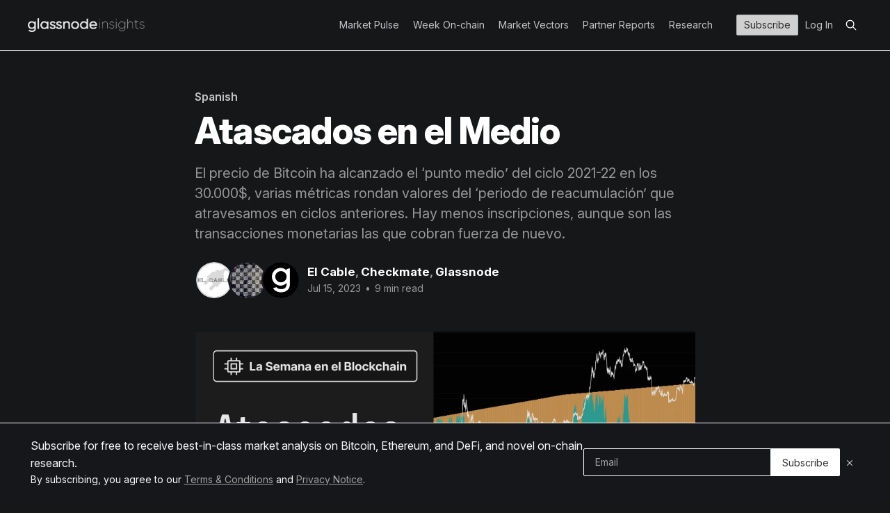

--- FILE ---
content_type: text/html; charset=utf-8
request_url: https://insights.glassnode.com/spanish/the-week-onchain-week-28-2023-spanish/
body_size: 15408
content:
<!DOCTYPE html>
<!--<html lang="en">-->
<html lang="en" class="dark-mode">
<head>

    <title>Atascados en el Medio</title>
    <meta charset="utf-8" />
    <meta http-equiv="X-UA-Compatible" content="IE=edge" />
    <meta name="HandheldFriendly" content="True" />
    <meta name="viewport" content="width=device-width, initial-scale=1.0" />

    <link rel="stylesheet" type="text/css" href="https://insights.glassnode.com/assets/built/casper.css?v=a477819f3b" />

    <link rel="preconnect" href="https://fonts.googleapis.com">
    <link rel="preconnect" href="https://fonts.gstatic.com" crossorigin>
    <link href="https://fonts.googleapis.com/css2?family=Amiri:ital,wght@0,400;0,700;1,400;1,700&family=Inter:ital,opsz,wght@0,14..32,100..900;1,14..32,100..900&display=swap" rel="stylesheet">

    <script defer data-domain="insights.glassnode.com" src="https://plausible.io/js/script.outbound-links.tagged-events.js"></script>
    <script>window.plausible = window.plausible || function() { (window.plausible.q = window.plausible.q || []).push(arguments) }</script>

    <script>
        const STRIPE = {
            ADVANCED: {
                MONTHLY: 'price_1S00k2F0sx6NMUvZAdYTdcSK',
                YEARLY: 'price_1S00k3F0sx6NMUvZnFd8Um16',
            },
            PROFESSIONAL: {
                MONTHLY: 'price_1S00kjF0sx6NMUvZMWRYxHOt',
                YEARLY: 'price_1S00kkF0sx6NMUvZKFz7JCaA',
            },
        }

        const PLAN = {
            ADVANCED: 'advanced',
            PROFESSIONAL: 'professional',
        }

        const BILLING_CYCLE = {
            YEARLY: 'yearly',
            MONTHLY: 'monthly',
        }

        const BILLING_CYCLE_CADENCE_MAP = {
            [BILLING_CYCLE.MONTHLY]: 'month',
            [BILLING_CYCLE.YEARLY]: 'year',
        }

        const LS_ADVANCED_BILLING_KEY = 'advanced.billingCycle';
        const LS_PROFESSIONAL_BILLING_KEY = 'professional.billingCycle';

        const LS_KEYS = {
            UPGRADE_PLAN: 'upgradePlan',
            ADVANCED: {
                BILLING_CYCLE: 'advanced.billingCycle',
            },
            PROFESSIONAL: {
                BILLING_CYCLE: 'professional.billingCycle',
            },
        };
    </script>

    <meta name="description" content="El precio de Bitcoin ha alcanzado el ‘punto medio’ del ciclo 2021-22 en los 30.000$, varias métricas rondan valores del ‘periodo de reacumulación’ que atravesamos en ciclos anteriores. Hay menos inscripciones, aunque son las transacciones monetarias las que cobran fuerza de nuevo.">
    <link rel="icon" href="https://insights.glassnode.com/content/images/size/w256h256/2019/06/500px-square.png" type="image/png">
    <link rel="canonical" href="https://insights.glassnode.com/spanish/the-week-onchain-week-28-2023-spanish/">
    <meta name="referrer" content="no-referrer-when-downgrade">
    
    <meta property="og:site_name" content="Glassnode Insights - On-Chain Market Intelligence">
    <meta property="og:type" content="article">
    <meta property="og:title" content="Atascados en el Medio">
    <meta property="og:description" content="El precio de Bitcoin ha alcanzado el ‘punto medio’ del ciclo 2021-22 en los 30.000$, varias métricas rondan valores del ‘periodo de reacumulación’ que atravesamos en ciclos anteriores. Hay menos inscripciones, aunque son las transacciones monetarias las que cobran fuerza de nuevo.">
    <meta property="og:url" content="https://insights.glassnode.com/spanish/the-week-onchain-week-28-2023-spanish/">
    <meta property="og:image" content="https://insights.glassnode.com/content/images/size/w1200/2023/07/00_cover-8.png">
    <meta property="article:published_time" content="2023-07-15T10:25:28.000Z">
    <meta property="article:modified_time" content="2023-08-18T12:07:10.000Z">
    <meta property="article:tag" content="Spanish">
    
    <meta name="twitter:card" content="summary_large_image">
    <meta name="twitter:title" content="Atascados en el Medio">
    <meta name="twitter:description" content="El precio de Bitcoin ha alcanzado el ‘punto medio’ del ciclo 2021-22 en los 30.000$, varias métricas rondan valores del ‘periodo de reacumulación’ que atravesamos en ciclos anteriores. Hay menos inscripciones, aunque son las transacciones monetarias las que cobran fuerza de nuevo.">
    <meta name="twitter:url" content="https://insights.glassnode.com/spanish/the-week-onchain-week-28-2023-spanish/">
    <meta name="twitter:image" content="https://insights.glassnode.com/content/images/size/w1200/2023/07/00_cover-8.png">
    <meta name="twitter:label1" content="Written by">
    <meta name="twitter:data1" content="El Cable">
    <meta name="twitter:label2" content="Filed under">
    <meta name="twitter:data2" content="Spanish">
    <meta name="twitter:site" content="@glassnode">
    <meta name="twitter:creator" content="@ElCableR">
    <meta property="og:image:width" content="1200">
    <meta property="og:image:height" content="627">
    
    <script type="application/ld+json">
{
    "@context": "https://schema.org",
    "@type": "Article",
    "publisher": {
        "@type": "Organization",
        "name": "Glassnode Insights - On-Chain Market Intelligence",
        "url": "https://insights.glassnode.com/",
        "logo": {
            "@type": "ImageObject",
            "url": "https://insights.glassnode.com/content/images/2020/02/1000w_logo_insights_white.png"
        }
    },
    "author": {
        "@type": "Person",
        "name": "El Cable",
        "image": {
            "@type": "ImageObject",
            "url": "https://insights.glassnode.com/content/images/size/w1200/2021/12/electric-company-logo-maker-1473a-4.png",
            "width": 1200,
            "height": 1200
        },
        "url": "https://insights.glassnode.com/author/el-cable/",
        "sameAs": [
            "http://elcable.io",
            "https://x.com/ElCableR"
        ]
    },
    "contributor": [
        {
            "@type": "Person",
            "name": "Checkmate",
            "image": {
                "@type": "ImageObject",
                "url": "https://insights.glassnode.com/content/images/2021/02/Chessboard.jpg"
            },
            "url": "https://insights.glassnode.com/author/checkmate/",
            "sameAs": [
                "https://x.com/_Checkmatey_"
            ]
        },
        {
            "@type": "Person",
            "name": "Glassnode",
            "image": {
                "@type": "ImageObject",
                "url": "https://insights.glassnode.com/content/images/2019/07/500px-square-1.png"
            },
            "url": "https://insights.glassnode.com/author/glassnode/",
            "sameAs": [
                "http://www.glassnode.com",
                "https://x.com/glassnode"
            ]
        }
    ],
    "headline": "Atascados en el Medio",
    "url": "https://insights.glassnode.com/spanish/the-week-onchain-week-28-2023-spanish/",
    "datePublished": "2023-07-15T10:25:28.000Z",
    "dateModified": "2023-08-18T12:07:10.000Z",
    "image": {
        "@type": "ImageObject",
        "url": "https://insights.glassnode.com/content/images/size/w1200/2023/07/00_cover-8.png",
        "width": 1200,
        "height": 627
    },
    "keywords": "Spanish",
    "description": "El precio de Bitcoin ha alcanzado el ‘punto medio’ del ciclo 2021-22 en los 30.000$, varias métricas rondan valores del ‘periodo de reacumulación’ que atravesamos en ciclos anteriores. Hay menos inscripciones, aunque son las transacciones monetarias las que cobran fuerza de nuevo.",
    "mainEntityOfPage": "https://insights.glassnode.com/spanish/the-week-onchain-week-28-2023-spanish/"
}
    </script>

    <meta name="generator" content="Ghost 6.13">
    <link rel="alternate" type="application/rss+xml" title="Glassnode Insights - On-Chain Market Intelligence" href="https://insights.glassnode.com/rss/">
    <script defer src="https://cdn.jsdelivr.net/ghost/portal@~2.56/umd/portal.min.js" data-i18n="true" data-ghost="https://insights.glassnode.com/" data-key="626ecc168ef3872cd646e032e7" data-api="https://glassnode.ghost.io/ghost/api/content/" data-locale="en" crossorigin="anonymous"></script><style id="gh-members-styles">.gh-post-upgrade-cta-content,
.gh-post-upgrade-cta {
    display: flex;
    flex-direction: column;
    align-items: center;
    font-family: -apple-system, BlinkMacSystemFont, 'Segoe UI', Roboto, Oxygen, Ubuntu, Cantarell, 'Open Sans', 'Helvetica Neue', sans-serif;
    text-align: center;
    width: 100%;
    color: #ffffff;
    font-size: 16px;
}

.gh-post-upgrade-cta-content {
    border-radius: 8px;
    padding: 40px 4vw;
}

.gh-post-upgrade-cta h2 {
    color: #ffffff;
    font-size: 28px;
    letter-spacing: -0.2px;
    margin: 0;
    padding: 0;
}

.gh-post-upgrade-cta p {
    margin: 20px 0 0;
    padding: 0;
}

.gh-post-upgrade-cta small {
    font-size: 16px;
    letter-spacing: -0.2px;
}

.gh-post-upgrade-cta a {
    color: #ffffff;
    cursor: pointer;
    font-weight: 500;
    box-shadow: none;
    text-decoration: underline;
}

.gh-post-upgrade-cta a:hover {
    color: #ffffff;
    opacity: 0.8;
    box-shadow: none;
    text-decoration: underline;
}

.gh-post-upgrade-cta a.gh-btn {
    display: block;
    background: #ffffff;
    text-decoration: none;
    margin: 28px 0 0;
    padding: 8px 18px;
    border-radius: 4px;
    font-size: 16px;
    font-weight: 600;
}

.gh-post-upgrade-cta a.gh-btn:hover {
    opacity: 0.92;
}</style>
    <script defer src="https://cdn.jsdelivr.net/ghost/sodo-search@~1.8/umd/sodo-search.min.js" data-key="626ecc168ef3872cd646e032e7" data-styles="https://cdn.jsdelivr.net/ghost/sodo-search@~1.8/umd/main.css" data-sodo-search="https://glassnode.ghost.io/" data-locale="en" crossorigin="anonymous"></script>
    
    <link href="https://insights.glassnode.com/webmentions/receive/" rel="webmention">
    <script defer src="/public/cards.min.js?v=a477819f3b"></script>
    <link rel="stylesheet" type="text/css" href="/public/cards.min.css?v=a477819f3b">
    <script defer src="/public/ghost-stats.min.js?v=a477819f3b" data-stringify-payload="false" data-datasource="analytics_events" data-storage="localStorage" data-host="https://insights.glassnode.com/.ghost/analytics/api/v1/page_hit"  tb_site_uuid="257e6d23-09bb-4d1c-b3ed-16ff70eb3f9f" tb_post_uuid="b6a4b2dd-3bbe-45db-84c0-fc445e5b1ed9" tb_post_type="post" tb_member_uuid="undefined" tb_member_status="undefined"></script><style>:root {--ghost-accent-color: #15171A;}</style>
    <!-- Google Tag Manager -->
<script>(function(w,d,s,l,i){w[l]=w[l]||[];w[l].push({'gtm.start':
new Date().getTime(),event:'gtm.js'});var f=d.getElementsByTagName(s)[0],
j=d.createElement(s),dl=l!='dataLayer'?'&l='+l:'';j.async=true;j.src=
'https://www.googletagmanager.com/gtm.js?id='+i+dl;f.parentNode.insertBefore(j,f);
})(window,document,'script','dataLayer','GTM-TW6RCJG');</script>
<script>window.upsettings = {'api_key': 'yVMdqNzI7jDeO4BEhGoHLaByC6uq8cbpDasa9ahTTbb6BUNe26nVNQXUpdPV'}</script>
<script>(function(){var w=window;var up=w.Upscribe;if(typeof up==="function"){up('reattach_activator');up('update',upsettings);}else{var d=document;var i=function(){i.c(arguments)};i.q=[];i.c=function(args){i.q.push(args)};w.Upscribe=i;function l(){var s=d.createElement('script');s.type='text/javascript';s.async=true;s.src='https://upscri.be/js/snippet.js';var x=d.getElementsByTagName('script')[0];x.parentNode.insertBefore(s,x);}if( w.attachEvent){w.attachEvent('onload',l);}else{w.addEventListener('load',l,false);}}})()</script>
<!-- End Google Tag Manager -->
<!-- Amiri (Arabic/Farsi) font -->
<link rel="preconnect" href="https://fonts.googleapis.com">
<link rel="preconnect" href="https://fonts.gstatic.com" crossorigin>
<link href="https://fonts.googleapis.com/css2?family=Amiri:wght@400;700&display=swap" rel="stylesheet">
<!-- Amiri (Arabic/Farsi) font -->
<!-- Katex Manager -->
<link rel="stylesheet" href="https://cdn.jsdelivr.net/npm/katex@0.16.0/dist/katex.css" crossorigin="anonymous">
<script defer src="https://cdn.jsdelivr.net/npm/katex@0.16.0/dist/katex.js" crossorigin="anonymous"></script>
<script defer src="https://cdn.jsdelivr.net/npm/katex@0.16.0/dist/contrib/auto-render.min.js" crossorigin="anonymous" onload="renderMathInElement(document.body);"></script>
<!-- End Katex Manager -->
    <link rel="alternate" hreflang="es" href="https://insights.glassnode.com/spanish/the-week-onchain-week-28-2023-spanish/" />
<link rel="alternate" hreflang="tr" href="https://insights.glassnode.com/turkish/the-week-onchain-week-28-2023-turkish/" />
<link rel="alternate" hreflang="vi" href="https://insights.glassnode.com/vietnamese/the-week-onchain-week-28-2023-vietnamese/" />
<link rel="alternate" hreflang="zh" href="https://insights.glassnode.com/chinese/the-week-onchain-week-28-2023-chinese/" />
<link rel="alternate" hreflang="fr" href="https://insights.glassnode.com/french/the-week-onchain-week-28-2023-french/" />
<link rel="alternate" hreflang="en" href="https://insights.glassnode.com/the-week-onchain-week-28-2023/" />
<link rel="alternate" hreflang="x-default" href="https://insights.glassnode.com/the-week-onchain-week-28-2023/" />
</head>
<body class="
    post-template tag-spanish
    
    
     has-cover
">
<div class="viewport">
    <div class="navbar__mobile__menu d-none" id="navbar-mobile-menu">
    <button class="navbar__mobile__toggle" id="navbar-mobile-close">
        <svg xmlns="http://www.w3.org/2000/svg" width="16" height="16" fill="none"><path fill="#F7F8FA" d="m12 4.7-.7-.7L8 7.3 4.7 4l-.7.7L7.3 8 4 11.3l.7.7L8 8.7l3.3 3.3.7-.7L8.7 8 12 4.7Z"/></svg> <span>Menu</span>
    </button>
    
<ul class="nav nav--overwrite">
        <li class="nav__item"><a href="https://insights.glassnode.com/tag/market-pulse/" class="">Market Pulse</a></li>
        <li class="nav__item"><a href="https://insights.glassnode.com/tag/newsletter/" class="">Week On-chain</a></li>
        <li class="nav__item"><a href="https://insights.glassnode.com/tag/market-vectors/" class="">Market Vectors</a></li>
        <li class="nav__item"><a href="https://insights.glassnode.com/tag/partner-reports/" class="">Partner Reports</a></li>
        <li class="nav__item"><a href="https://insights.glassnode.com/tag/product/" class="">Research</a></li>
</ul>
    <ul class="nav nav--auth">
            <li class="nav__item--auth">
                <a class="nav__link--btn" href="/pricing/">Subscribe</a>
            </li>
            <li class="nav__item--auth">
                <a href="/login/">Log In</a>
            </li>
    </ul>
    <ul class="nav">
        <li class="nav__item--search">
            <button class="gh-search-icon" aria-label="search" data-ghost-search style="display: inline-flex; justify-content: center; align-items: center; width: 32px; height: 32px; padding: 0; border: 0; color: inherit; background-color: transparent; cursor: pointer; outline: none;"><svg width="20" height="20" fill="none" viewBox="0 0 24 24"><path d="M14.949 14.949a1 1 0 0 1 1.414 0l6.344 6.344a1 1 0 0 1-1.414 1.414l-6.344-6.344a1 1 0 0 1 0-1.414Z" fill="currentColor"/><path d="M10 3a7 7 0 1 0 0 14 7 7 0 0 0 0-14Zm-9 7a9 9 0 1 1 18 0 9 9 0 0 1-18 0Z" fill="currentColor"/></svg></button>
        </li>
    </ul>

    <ul class="nav nav--lang">
        <li><a href="/">English</a></li>
        <li><a href="/tag/spanish">Español</a></li>
        <li><a href="/tag/french">Français</a></li>
        <li><a href="/tag/italian">Italiano</a></li>
        <li><a href="/tag/polish">Polski</a></li>
        <li><a href="/tag/portuguese">Português</a></li>
        <li><a href="/tag/turkish">Türkçe</a></li>
        <li><a href="/tag/russian">русский</a></li>
        <li><a href="/tag/greek">Ελληνικά</a></li>
        <li><a href="/tag/hebrew">עברית</a></li>
        <li><a href="/tag/farsi">فارسی</a></li>
        <li><a href="/tag/arabic">عربي</a></li>
        <li><a href="/tag/chinese">中文</a></li>
        <li><a href="/tag/japanese">日本語</a></li>
        <li><a href="/tag/vietnamese">Tiếng Việt</a></li>
    </ul>
</div>

    
<header id="gh-head" class="gh-head outer">
<nav class="gh-navbar inner">
    <div class="gh-navbar__brand">
        <a class="gh-navbar__logo" href="https://insights.glassnode.com">
                <img src="https://insights.glassnode.com/content/images/2020/02/1000w_logo_insights_white.png" alt="Glassnode Insights - On-Chain Market Intelligence" />
        </a>
    </div>

    <div class="gh-navbar__menu">
        
<ul class="nav nav--overwrite">
        <li class="nav__item"><a href="https://insights.glassnode.com/tag/market-pulse/" class="">Market Pulse</a></li>
        <li class="nav__item"><a href="https://insights.glassnode.com/tag/newsletter/" class="">Week On-chain</a></li>
        <li class="nav__item"><a href="https://insights.glassnode.com/tag/market-vectors/" class="">Market Vectors</a></li>
        <li class="nav__item"><a href="https://insights.glassnode.com/tag/partner-reports/" class="">Partner Reports</a></li>
        <li class="nav__item"><a href="https://insights.glassnode.com/tag/product/" class="">Research</a></li>
</ul>
<!--        
<ul class="nav nav--overwrite">
        <li class="nav__item"><a href="https://insights.glassnode.com/terms-and-conditions/" class="">Terms and Conditions</a></li>
        <li class="nav__item"><a href="https://studio.glassnode.com/privacy-notice" class="">Privacy Notice</a></li>
        <li class="nav__item"><a href="mailto:support@glassnode.com" class="">Contact Support</a></li>
        <li class="nav__item"><a href="https://insights.glassnode.com/pricing/" class="">Sign Up</a></li>
</ul>-->
        <ul class="nav nav--auth">
                <li class="nav__item--auth">
                    <a href="/pricing" class="nav__link--btn">Subscribe</a>
                </li>
                <li class="nav__item--auth">
                    <a href="/login">Log In</a>
                </li>
        </ul>
        <ul class="nav">
            <li class="nav__item--search">
                <button class="gh-search-icon" aria-label="search" data-ghost-search style="display: inline-flex; justify-content: center; align-items: center; width: 32px; height: 32px; padding: 0; border: 0; color: inherit; background-color: transparent; cursor: pointer; outline: none;"><svg width="20" height="20" fill="none" viewBox="0 0 24 24"><path d="M14.949 14.949a1 1 0 0 1 1.414 0l6.344 6.344a1 1 0 0 1-1.414 1.414l-6.344-6.344a1 1 0 0 1 0-1.414Z" fill="currentColor"/><path d="M10 3a7 7 0 1 0 0 14 7 7 0 0 0 0-14Zm-9 7a9 9 0 1 1 18 0 9 9 0 0 1-18 0Z" fill="currentColor"/></svg></button>
            </li>
        </ul>

    </div>

<!--
    <div class="gh-navbar__menu-mobile">
        <a class="gh-burger" role="button">
            <div class="gh-burger-box">
                <div class="gh-burger-inner"></div>
            </div>
        </a>
    </div>
-->

    <div class="navbar__mobile">
        <button class="navbar__mobile__toggle" id="navbar-mobile-open">
            <svg xmlns="http://www.w3.org/2000/svg" width="16" height="16" fill="none"><path fill="#A0A0A0" d="M14 3H2v1h12zM14 12H2v1h12zM14 6H2v1h12zM14 9H2v1h12z"/></svg>        </button>
    </div>
</nav>
</header>

    <div class="site-content">
        



<main id="site-main" class="site-main">
<article class="article post tag-spanish">

    <header class="article-header gh-canvas">

        <div class="article-tag post-card-tags">
                <span class="post-card-primary-tag">
                    <a href="/tag/spanish/">Spanish</a>
                </span>
        </div>

        <h1 class="article-title">Atascados en el Medio</h1>

            <p class="article-excerpt">El precio de Bitcoin ha alcanzado el ‘punto medio’ del ciclo 2021-22 en los 30.000$, varias métricas rondan valores del ‘periodo de reacumulación’ que atravesamos en ciclos anteriores. Hay menos inscripciones, aunque son las transacciones monetarias las que cobran fuerza de nuevo.</p>

        <div class="article-byline">
        <section class="article-byline-content">

            <ul class="author-list">
                <li class="author-list-item">
                    <a href="/author/el-cable/" class="author-avatar">
                        <img class="author-profile-image" src="/content/images/size/w100/2021/12/electric-company-logo-maker-1473a-4.png" alt="El Cable" />
                    </a>
                </li>
                <li class="author-list-item">
                    <a href="/author/checkmate/" class="author-avatar">
                        <img class="author-profile-image" src="/content/images/size/w100/2021/02/Chessboard.jpg" alt="Checkmate" />
                    </a>
                </li>
                <li class="author-list-item">
                    <a href="/author/glassnode/" class="author-avatar">
                        <img class="author-profile-image" src="/content/images/size/w100/2019/07/500px-square-1.png" alt="Glassnode" />
                    </a>
                </li>
            </ul>

            <div class="article-byline-meta">
                <h4 class="author-name"><a href="/author/el-cable/">El Cable</a>, <a href="/author/checkmate/">Checkmate</a>, <a href="/author/glassnode/">Glassnode</a></h4>
                <div class="byline-meta-content">
                    <time class="byline-meta-date" datetime="2023-07-15">Jul 15, 2023</time>
                        <span class="byline-reading-time"><span class="bull">&bull;</span> 9 min read</span>
                </div>
            </div>

        </section>
        </div>

            <figure class="article-image">
                <img
                    srcset="/content/images/size/w300/format/webp/2023/07/00_cover-8.png 300w,
                            /content/images/size/w600/format/webp/2023/07/00_cover-8.png 600w,
                            /content/images/size/w1000/format/webp/2023/07/00_cover-8.png 1000w,
                            /content/images/size/w2000/format/webp/2023/07/00_cover-8.png 2000w"
                    sizes="(min-width: 1400px) 720px, 92vw"
                    src="/content/images/size/w1000/format/webp/2023/07/00_cover-8.png"
                    alt="Atascados en el Medio"
                />
            </figure>

    </header>

    <section class="gh-content gh-canvas">
        <h2 id="contenidos">Contenidos</h2><ul><li>El precio de Bitcoin está consolidando en torno al punto medio del ciclo 2021-22 en los 30.000$, registrando en lo que va de año unas fuertes ganancias históricamente hablando.</li><li>Las inscripciones han se han relajado bastante y la congestión del network de Bitcoin se empieza a disipar. No obstante, el volumen de transferencias monetarias aumenta, y está ahora a un +75% desde los mínimos impresos en noviembre.</li><li>El balance de oferta en ganancias vs. en pérdidas está en equilibrio, como sucede en los ‘periodos de reacumulación’ que duraron meses en los anteriores ciclos.</li></ul><hr><p><em><em><em><em><em><em><em><em><em><em><em><em><em><em><em><em><em><em><em><em><em><em><em><em><em><em><em><em><em><em><em><em><em><em><em><em><em><em><em><em><em><em><em><em><em><em><em><em><em><em><em><em><em><em><em><em><em><em><em><em><em><em><em><em><em><em><em><em><em><em><em><em><em><em><em><em><em><em><em><em><em><em><em><em><em><em><em><em><em><em><em><em><em><em><em><em><em><em><em><em><em><em><em><em><em><em><em><em><em><em><em><em><em><em><em><em><em><em><em><em><em><em><em><em><em><em><em><em><em><em><em><em><em><em><em><em><em><em><em><em><em><em><em><em><em><em><em><em><em><em><em><em><em><em><em><em><em><em><em><em><em><em><em><em><em><em><em><em><em><em><em><em><em><em><em><em><em><em><em><em><em><em><em><em><em><em><em><em><em><em><em><em><em><em><em><em><em><em><em><em><em><em><em><em><em><em><em><em><em><em><em><em><em><em><em><em><em><em><em><em><em><em><em><em><em><em><em><em><em><em><em><em><em><em><em><em><em><em><em><em><em><em><em><em><em><em><em><em><em><em><em><em><em><em><em><em><em><em><em><em><em><em><em><em><em><em><em><em><em><em><em><em><em><em><em><em><em><em><em><em><em><em><em><em><em><em><em><em><em><em><em><em><em><em><em><em><em><em><em><em><em><em><em><em><em><em><em><em><em><em><em><em><em><em><em><em><em><em><em><em><em><em><em><em><em><em><em><em><em><em><em><em><em><em><em><em><em><em><em><em><em><em><em><em><em><em><em><em><em><em><em><em><em><em><em><em><em><em><em><em><em><em><em><em><em><em><em><em><em><em><em><em><em><em><em><em><em><em><em><em><em><em><em><em><em><em><em><em><em><em><em><em><em><em><em><em><em><em><em><em><em><em><em><em><em><em><em><em><em><em><em><em><em><em><em><em><em><em><em><em><em><em><em><em><em><em><em><em><em><em><em><em><em><em><em><em><em><em><em><em><em><em><em><em><em><em><em><em><em><em><em><em><em><em><em><em><em><em><em><em><em><em><em><em><em><em><em><em><em><em><em><em><em><em><em><em><em><em><em><em><em><em><em><em><em><em><em><em><em><em><em><em><em><em><em><em><em><em><em><em><em><em><em><em><em><em><em><em><em><em><em><em><em><em><em><em><em><em><em><em><em><em><em><em><em><em><em><em><em><em><em><em><em><em><em><em><em><em><em><em><em><em><em><em><em><em><em><em><em><em><em><em><em><em><em><em><em><em><em><em><em><em><em><em><em><em><em><em><em><em><em><em><em><em><em><em><em><em><em><em><em><em><em><em><em><em><em><em><em><em><em><em><em><em><em><em><em><em><em><em><em><em><em><em><em><em><em><em><em><em><em><em><em><em><em><em><em><em><em><em><em><em><em><em><em><em><em><em><em><em><em><em><em><em><em><em><em><em><em><em><em><em><em><em><em><em><em><em><em><em><em><em><em><em><em><em><em><em><em><em><em><em><em><em><em><em><em><em><em><em><em><em><em><em><em><em><em><em><em><em><em><em><em><em><em><em><em><em><em><em><em><em><em><em><em><em><em><em><em><em><em><em><em><em><em><em><em><em><em><em><em><em><em><em><em><em><em><em><em><em><em><em><em><em><em><em><em><em><em><em><em><em><em><em><em><em><em><em><em><em><em><em><em><em><em><em><em><em><em><em><em><em><em><em><em><em><em><em><em><em><em><em><em><em><em><em><em><em><em><em><em><em><em><em><em><em><em><em><em><em><em><em><em><em><em><em><em><em><em><em><em><em><em><em><em><em><em><em><em><em><em><em><em><em><em><em><em><em><em><em><em><em><em><em><em><em><em><em><em><em><em><em><em><em><em><em><em><em><em><em><em><em><em><em><em><em><em><em><em><em><em><em><em><em><em><em><em><em><em><em><em><em><em><em><em><em><em><em><em><em><em><em><em><em><em><em><em><em><em><em><em><em><em><em><em><em><em><em><em><em><em><em><em><em><em><em><em><em><em><em><em><em><em><em><em><em><em><em><em><em><em><em><em><em><em><em><em><em><em><em><em><em><em><em><em><em><em><em><em><em><em><em><em><em><em><em><em><em><em><em><em><em><em><em><em><em><em><em><em><em><em><em><em><em><em><em><em><em><em><em><em><em><em><em><em><em><em><em><em><em><em><em><em><em><em><em><em><em><em><em><em><em><em><em><em><em><em><em><em><em><em><em><em><em><em><em><em><em><em><em><em><em><em><em><em><em><em><em><em><em><em><em><em><em><em><em><em><em><em><em>🪟 Ve todas las gráficas incluidas en este informe en el </em></em><a href="https://glassnodees.com/3N5cYLv">Panel de la Semana en el Blockchain</a></em></em></em></em></em></em></em></em></em></em></em></em></em></em></em></em></em></em></em></em></em></em></em></em></em></em></em></em></em></em></em></em></em></em></em></em></em></em></em></em></em></em></em></em></em></em></em></em></em></em></em></em></em></em></em></em></em></em></em></em></em></em></em></em></em></em></em></em></em></em></em></em></em></em></em></em></em></em></em></em></em></em></em></em></em></em></em></em></em></em></em></em></em></em></em></em></em></em></em></em></em></em></em></em></em></em></em></em></em></em></em></em></em></em></em></em></em></em></em></em></em></em></em></em></em></em></em></em></em></em></em></em></em></em></em></em></em></em></em></em></em></em></em></em></em></em></em></em></em></em></em></em></em></em></em></em></em></em></em></em></em></em></em></em></em></em></em></em></em></em></em></em></em></em></em></em></em></em></em></em></em></em></em></em></em></em></em></em></em></em></em></em></em></em></em></em></em></em></em></em></em></em></em></em></em></em></em></em></em></em></em></em></em></em></em></em></em></em></em></em></em></em></em></em></em></em></em></em></em></em></em></em></em></em></em></em></em></em></em></em></em></em></em></em></em></em></em></em></em></em></em></em></em></em></em></em></em></em></em></em></em></em></em></em></em></em></em></em></em></em></em></em></em></em></em></em></em></em></em></em></em></em></em></em></em></em></em></em></em></em></em></em></em></em></em></em></em></em></em></em></em></em></em></em></em></em></em></em></em></em></em></em></em></em></em></em></em></em></em></em></em></em></em></em></em></em></em></em></em></em></em></em></em></em></em></em></em></em></em></em></em></em></em></em></em></em></em></em></em></em></em></em></em></em></em></em></em></em></em></em></em></em></em></em></em></em></em></em></em></em></em></em></em></em></em></em></em></em></em></em></em></em></em></em></em></em></em></em></em></em></em></em></em></em></em></em></em></em></em></em></em></em></em></em></em></em></em></em></em></em></em></em></em></em></em></em></em></em></em></em></em></em></em></em></em></em></em></em></em></em></em></em></em></em></em></em></em></em></em></em></em></em></em></em></em></em></em></em></em></em></em></em></em></em></em></em></em></em></em></em></em></em></em></em></em></em></em></em></em></em></em></em></em></em></em></em></em></em></em></em></em></em></em></em></em></em></em></em></em></em></em></em></em></em></em></em>.</em></em></em></em></em></em></em></em></em></em></em></em></em></em></em></em></em></em></em></em></em></em></em></em></em></em></em></em></em></em></em></em></em></em></em></em></em></em></em></em></em></em></em></em></em></em></em></em></em></em></em></em></em></em></em></em></em></em></em></em></em></em></em></em></em></em></em></em></em></em></em></em></em></em></em></em></em></em></em></em></em></em></em></em></em></em></em></em></em></em></em></em></em></em></em></em></em></em></em></em></em></em></em></em></em></em></em></em></em></em></em></em></em></em></em></em></em></em></em></em></em></em></em></em></em></em></em></em></em></em></em></em></em></em></em></em></em></em></em></em></em></em></em></em></em></em></em></em></em></em></em></em></em></em></em></em></em></em></em></em></em></em></em></em></em></em></em></em></em></em></em></em></em></em></em></em></em></em></em></em></em></em></em></em></em></em></em></em></em></em></em></em></em></em></em></em></em></em></em></em></em></em></em></em></em></em></em></em></em></em></em></em></em></em></em></em></em></em></em></em></em></em></em></em></em></em></em></em></em></em></em></em></em></em></em></em></em></em></em></em></em></em></em></em></em></em></em></em></em></em></em></em></em></em></em></em></em></em></em></em></em></em></em></em></em></em></em></em></em></em></em></em></em></em></em></em></em></em></em></em></em></em></em></em></em></em></em></em></em></em></em></em></em></em></em></em></em></em></em></em></em></em></em></em></em></em></em></em></em></em></em></em></em></em></em></em></em></em></em></em></em></em></em></em></em></em></em></em></em></em></em></em></em></em></em></em></em></em></em></em></em></em></em></em></em></em></em></em></em></em></em></em></em></em></em></em></em></em></em></em></em></em></em></em></em></em></em></em></em></em></em></em></em></em></em></em></em></em></em></em></em></em></em></em></em></em></em></em></em></em></em></em></em></em></em></em></em></em></em></em></em></em></em></em></em></em></em></em></em></em></em></em></em></em></em></em></em></em></em></em></em></em></em></em></em></em></em></em></em></em></em></em></em></em></em></em></em></em></em></em></em></em></em></em></em></em></em></em></em></em></em></em></em></em></em></em></em></em></em></em></em></em></em></em></em></em></em></em></em></em></em></em></em></em></em></em></em></em></em></em></em></em></em></em></em></em></em></em></em></em></em></em></em></em></em></em></em></em></em></em></em></em></em></em></em></em></em></em></em></em></em></em></p><hr><h2 id="aguantamos-bastante-bien">Aguantamos Bastante Bien</h2><p>El mercado de Bitcoin consigue mantener hasta ahora la mayoría de las ganancias obtenidas en el 2023, gracias a que ha repuntado hasta los 31.000$ en semanas recientes. Dado que el mercado consolida actualmente en torno a los máximos del año, podemos comparar el desarrollo del precio con el de ciclos anteriores, tanto desde la perspectiva del mercado alcista como bajista.</p><p>Si asumimos que el mínimo impreso en noviembre efectivamente fue el fondo del ciclo, podemos comparar la profundidad de las ‘correcciones de los mercados alcistas’ que ha habido hasta ahora. Vemos que el retroceso máximo que hemos sufrido en este 2023 ha sido de apenas un -18%, que es especialmente tenue comparado con cualquiera de los ciclos anteriores. Esto puede indicar que existe un grado de demanda por el activo relativamente alto bajo la superficie.</p><figure class="kg-card kg-image-card kg-width-wide kg-card-hascaption"><a href="https://studio.glassnode.com/workbench/bf532ce2-a66b-4798-6deb-bf3ba7decc59?&amp;utm_source=gn_insights&amp;utm_medium=insights_woc&amp;utm_campaign=woc_28_2023"><img src="https://insights.glassnode.com/content/images/2023/07/Group-3613.png" class="kg-image" alt loading="lazy" width="2000" height="1152" srcset="https://insights.glassnode.com/content/images/size/w600/2023/07/Group-3613.png 600w, https://insights.glassnode.com/content/images/size/w1000/2023/07/Group-3613.png 1000w, https://insights.glassnode.com/content/images/size/w1600/2023/07/Group-3613.png 1600w, https://insights.glassnode.com/content/images/size/w2400/2023/07/Group-3613.png 2400w" sizes="(min-width: 1200px) 1200px"></a><figcaption><a href="https://studio.glassnode.com/workbench/bf532ce2-a66b-4798-6deb-bf3ba7decc59?&amp;utm_source=gn_insights&amp;utm_medium=insights_woc&amp;utm_campaign=woc_28_2023">Gráfica Avanzada en Vivo</a></figcaption></figure><p>Si ahora nos ponemos el sombrero bajista, podemos analizar el desarrollo del 2023 desde el máximo histórico del ciclo. Desde este punto de vista, la potente recuperación desde los mínimos del pasado noviembre nos sitúan en un 91% arriba, y guarda un sorprendente parecido con los repuntes de recuperación que vivimos en los ciclos anteriores.</p><p>A excepción del 2019, todos los ciclos anteriores registraron movimientos de magnitud similar desde el fondo de mercado, donde de hecho nace una nueva tendencia alcista cíclica.</p><figure class="kg-card kg-image-card kg-width-wide kg-card-hascaption"><img src="https://insights.glassnode.com/content/images/2023/07/Group-3614.png" class="kg-image" alt loading="lazy" width="2000" height="1152" srcset="https://insights.glassnode.com/content/images/size/w600/2023/07/Group-3614.png 600w, https://insights.glassnode.com/content/images/size/w1000/2023/07/Group-3614.png 1000w, https://insights.glassnode.com/content/images/size/w1600/2023/07/Group-3614.png 1600w, https://insights.glassnode.com/content/images/size/w2400/2023/07/Group-3614.png 2400w" sizes="(min-width: 1200px) 1200px"><figcaption>Gráfica Avanzada en Vivo</figcaption></figure><h2 id="las-inscripciones-le-ceden-el-turno-a-los-inversores">Las Inscripciones le Ceden el Turno a los Inversores</h2><p>Uno de los eventos más inesperados del 2023 fue el surgimiento de los ordinales y las inscripciones de Bitcoin. Este fenómeno ha atravesado ya dos oleadas de actividad diferentes:</p><ul><li><strong>Ola 1:</strong> Inscripciones basadas principalmente en imágenes, desencadenando la aparición de activos NFT en Bitcoin. Hasta la fecha se han inscrito un total de 1,08M de imágenes.</li><li><strong>Ola 2:</strong> Principalmente inscripciones de tipo texto con grandes comisiones asociadas a los ‘tokens BRC-20’. En total, Bitcoin aloja ya 14,8M de inscripciones con texto.</li></ul><p>En cuanto al recuento de inscripciones, la Ola 2 fue considerablemente superior, aunque la actividad no ha parado de bajar desde el pasado mes de mayo. Esta semana hemos visto un breve repunte de inscripciones de tipo texto, aunque se están empezando a disipar de los mempools de Bitcoin las transacciones que no han sido confirmadas del todo.</p><figure class="kg-card kg-image-card kg-width-wide kg-card-hascaption"><a href="https://studio.glassnode.com/dashboards/btc-ordinals-inscriptions?&amp;utm_source=gn_insights&amp;utm_medium=insights_woc&amp;utm_campaign=woc_28_2023"><img src="https://insights.glassnode.com/content/images/2023/07/Group-3615.png" class="kg-image" alt loading="lazy" width="2000" height="1000" srcset="https://insights.glassnode.com/content/images/size/w600/2023/07/Group-3615.png 600w, https://insights.glassnode.com/content/images/size/w1000/2023/07/Group-3615.png 1000w, https://insights.glassnode.com/content/images/size/w1600/2023/07/Group-3615.png 1600w, https://insights.glassnode.com/content/images/size/w2400/2023/07/Group-3615.png 2400w" sizes="(min-width: 1200px) 1200px"></a><figcaption><a href="https://studio.glassnode.com/dashboards/btc-ordinals-inscriptions?&amp;utm_source=gn_insights&amp;utm_medium=insights_woc&amp;utm_campaign=woc_28_2023">Disponible en este Panel Profesional</a></figcaption></figure><p>Las inscripciones además han hecho que nos replanteemos la forma de interpretar las métricas de la actividad dentro el blockchain. Por lo general, los repuntes en las métricas de actividad del blockchain de Bitcoin suelen indicar que crece la adopción y que el network está en condiciones saludables (es decir, que suba es una buena señal).</p><p>Sin embargo, debido a la prominente reutilización de direcciones (<a href="https://insights.glassnode.com/spanish/the-week-onchain-week-20-2023-spanish/">Semana 20</a>) y que el volumen transferido asociado a las inscripciones es muy bajo (~10.000 satoshis), los periodos de gran demanda ahora requieren de una interpretación algo más minuciosa, resumida en la siguiente tabla.</p><figure class="kg-card kg-image-card kg-width-wide"><img src="https://insights.glassnode.com/content/images/2023/07/Group-3617-1.png" class="kg-image" alt loading="lazy" width="2000" height="688" srcset="https://insights.glassnode.com/content/images/size/w600/2023/07/Group-3617-1.png 600w, https://insights.glassnode.com/content/images/size/w1000/2023/07/Group-3617-1.png 1000w, https://insights.glassnode.com/content/images/size/w1600/2023/07/Group-3617-1.png 1600w, https://insights.glassnode.com/content/images/size/w2400/2023/07/Group-3617-1.png 2400w" sizes="(min-width: 1200px) 1200px"></figure><p>Con esto en mente, encontramos que las inscripciones han descendido, mientras que la inercia de las direcciones activas vuelve a crecer. Una interpretación tradicional diría que los últimos 2-3 meses han registrado un descenso de la actividad dentro del network de Bitcoin. Aunque la interpretación correcta y más actualizada es que simplemente se trata de una importante reutilización de carteras por parte de los dueños de inscripciones, y que la actividad del network en realidad ha sido considerable, con bloques al máximo de su capacidad.</p><figure class="kg-card kg-image-card kg-width-wide kg-card-hascaption"><a href="https://studio.glassnode.com/workbench/f7d19d81-32b1-4c60-65ac-b7d83cf56568?&amp;utm_source=gn_insights&amp;utm_medium=insights_woc&amp;utm_campaign=woc_28_2023"><img src="https://insights.glassnode.com/content/images/2023/07/Group-3618.png" class="kg-image" alt loading="lazy" width="2000" height="1152" srcset="https://insights.glassnode.com/content/images/size/w600/2023/07/Group-3618.png 600w, https://insights.glassnode.com/content/images/size/w1000/2023/07/Group-3618.png 1000w, https://insights.glassnode.com/content/images/size/w1600/2023/07/Group-3618.png 1600w, https://insights.glassnode.com/content/images/size/w2400/2023/07/Group-3618.png 2400w" sizes="(min-width: 1200px) 1200px"></a><figcaption><a href="https://studio.glassnode.com/workbench/f7d19d81-32b1-4c60-65ac-b7d83cf56568?&amp;utm_source=gn_insights&amp;utm_medium=insights_woc&amp;utm_campaign=woc_28_2023">Gráfica Avanzada en Vivo</a></figcaption></figure><p>El recuento de transacciones también ha alcanzado un nivel antes inalcanzable, gracias a que las inscripciones se aprovechan de la reducción de datos que permite el SegWit. Quiere decir que los mineros han podido meter más transacciones en cada bloque, donde algunos bloques incluso han llegado hasta casi el tope teórico de 4MB.</p><p>El recuento de transacciones diario también ha descendido considerablemente en estas últimas semanas, a la par que se ha reducido la actividad de las inscripciones.</p><figure class="kg-card kg-image-card kg-width-wide kg-card-hascaption"><a href="https://studio.glassnode.com/workbench/9f95e7c4-33b6-421c-7d1b-9ae438dadbf8?&amp;utm_source=gn_insights&amp;utm_medium=insights_woc&amp;utm_campaign=woc_28_2023"><img src="https://insights.glassnode.com/content/images/2023/07/Group-3619-1.png" class="kg-image" alt loading="lazy" width="2000" height="1152" srcset="https://insights.glassnode.com/content/images/size/w600/2023/07/Group-3619-1.png 600w, https://insights.glassnode.com/content/images/size/w1000/2023/07/Group-3619-1.png 1000w, https://insights.glassnode.com/content/images/size/w1600/2023/07/Group-3619-1.png 1600w, https://insights.glassnode.com/content/images/size/w2400/2023/07/Group-3619-1.png 2400w" sizes="(min-width: 1200px) 1200px"></a><figcaption><a href="https://studio.glassnode.com/workbench/9f95e7c4-33b6-421c-7d1b-9ae438dadbf8?&amp;utm_source=gn_insights&amp;utm_medium=insights_woc&amp;utm_campaign=woc_28_2023">Gráfica Avanzada en Vivo</a></figcaption></figure><p>Tras varios meses de congestión en el network, los mempools empiezan a despejarse lentamente y las transacciones del blockchain se reducen acorde. Las comisiones por transacción de Bitcoin denominadas en términos de dólares americanos han caído un 96% desde el pico de la locura BRC-20 que vivimos en mayo, y la comisión media ahora mismo está en los 1,33$, y la mediana en los 0,16$.</p><p><strong><em>Las métricas de las comisiones, más que ninguna otra, sugieren que la actividad del blockchain desciende en general.</em></strong></p><figure class="kg-card kg-image-card kg-width-wide kg-card-hascaption"><a href="https://studio.glassnode.com/workbench/3e302b09-e416-4cd4-4ab8-49cade326ffb?&amp;utm_source=gn_insights&amp;utm_medium=insights_woc&amp;utm_campaign=woc_28_2023"><img src="https://insights.glassnode.com/content/images/2023/07/Group-3616.png" class="kg-image" alt loading="lazy" width="2000" height="1152" srcset="https://insights.glassnode.com/content/images/size/w600/2023/07/Group-3616.png 600w, https://insights.glassnode.com/content/images/size/w1000/2023/07/Group-3616.png 1000w, https://insights.glassnode.com/content/images/size/w1600/2023/07/Group-3616.png 1600w, https://insights.glassnode.com/content/images/size/w2400/2023/07/Group-3616.png 2400w" sizes="(min-width: 1200px) 1200px"></a><figcaption><a href="https://studio.glassnode.com/workbench/3e302b09-e416-4cd4-4ab8-49cade326ffb?&amp;utm_source=gn_insights&amp;utm_medium=insights_woc&amp;utm_campaign=woc_28_2023">Gráfica Avanzada en Vivo</a></figcaption></figure><p>Mientras la actividad se relaja, el volumen de BTC que se transfiere empieza a subir seriamente. El BTC que cambia de manos ha subido un 75% desde los mínimos de FTX, hasta alcanzar los 4.200M $ totales liquidados al día.</p><figure class="kg-card kg-image-card kg-width-wide kg-card-hascaption"><a href="https://studio.glassnode.com/metrics?a=BTC&amp;category=&amp;m=transactions.TransfersVolumeEntityAdjustedSum&amp;utm_source=gn_insights&amp;utm_medium=insights_woc&amp;utm_campaign=woc_28_2023"><img src="https://insights.glassnode.com/content/images/2023/07/Group-3620-2.png" class="kg-image" alt loading="lazy" width="2000" height="1152" srcset="https://insights.glassnode.com/content/images/size/w600/2023/07/Group-3620-2.png 600w, https://insights.glassnode.com/content/images/size/w1000/2023/07/Group-3620-2.png 1000w, https://insights.glassnode.com/content/images/size/w1600/2023/07/Group-3620-2.png 1600w, https://insights.glassnode.com/content/images/size/w2400/2023/07/Group-3620-2.png 2400w" sizes="(min-width: 1200px) 1200px"></a><figcaption><a href="https://studio.glassnode.com/metrics?a=BTC&amp;category=&amp;m=transactions.TransfersVolumeEntityAdjustedSum&amp;utm_source=gn_insights&amp;utm_medium=insights_woc&amp;utm_campaign=woc_28_2023">Gráfica Profesional en Vivo</a></figcaption></figure><p>Si aislamos los flujos de entrada y salida de los exchanges, vemos que el network de Bitcoin está entrando en un periodo de inercia positiva. La media mensual del flujo de los exchanges se asienta firmemente ya por encima de la media anual, una muestra histórica de que crece la adopción desde el punto de vista monetario.</p><p><strong><em>Aunque muchas otras métricas de actividad del blockchain estén bajando, esta sugiere que vuelven a predominar las transferencias monetarias de BTC.</em></strong></p><figure class="kg-card kg-image-card kg-width-wide kg-card-hascaption"><a href="https://studio.glassnode.com/workbench/84d1f4f3-2bae-4f53-647f-3cbf17fd4af8?&amp;utm_source=gn_insights&amp;utm_medium=insights_woc&amp;utm_campaign=woc_28_2023"><img src="https://insights.glassnode.com/content/images/2023/07/Group-3621.png" class="kg-image" alt loading="lazy" width="2000" height="1152" srcset="https://insights.glassnode.com/content/images/size/w600/2023/07/Group-3621.png 600w, https://insights.glassnode.com/content/images/size/w1000/2023/07/Group-3621.png 1000w, https://insights.glassnode.com/content/images/size/w1600/2023/07/Group-3621.png 1600w, https://insights.glassnode.com/content/images/size/w2400/2023/07/Group-3621.png 2400w" sizes="(min-width: 1200px) 1200px"></a><figcaption><a href="https://studio.glassnode.com/workbench/84d1f4f3-2bae-4f53-647f-3cbf17fd4af8?&amp;utm_source=gn_insights&amp;utm_medium=insights_woc&amp;utm_campaign=woc_28_2023">Gráfica Avanzada en Vivo</a></figcaption></figure><p>De la actividad relacionada con los exchanges podemos desarrollar un modelo de Precio en base al Ratio entre el Valor del Network y las Transacciones, inicialmente propuesto por Willy Woo. Es un modelo que trata de encontrar un ‘valor razonable’ dada una cierta cantidad de volumen transferido dentro del blockchain.</p><p>En base a una media a corto plazo de 28 días, este modelo indica un ‘valor razonable’ de 35.900$, el cual por primera vez desde noviembre del 2022 se ubica por encima del precio spot. La media lenta de 90 días también repunta ya con fuerza y recupera terreno sobre el nivel de los 24.700$.</p><figure class="kg-card kg-image-card kg-width-wide kg-card-hascaption"><a href="https://studio.glassnode.com/workbench/7ad75c2f-f4d3-4799-6077-08364abbad0d?&amp;utm_source=gn_insights&amp;utm_medium=insights_woc&amp;utm_campaign=woc_28_2023"><img src="https://insights.glassnode.com/content/images/2023/07/Group-3622.png" class="kg-image" alt loading="lazy" width="2000" height="1152" srcset="https://insights.glassnode.com/content/images/size/w600/2023/07/Group-3622.png 600w, https://insights.glassnode.com/content/images/size/w1000/2023/07/Group-3622.png 1000w, https://insights.glassnode.com/content/images/size/w1600/2023/07/Group-3622.png 1600w, https://insights.glassnode.com/content/images/size/w2400/2023/07/Group-3622.png 2400w" sizes="(min-width: 1200px) 1200px"></a><figcaption><a href="https://studio.glassnode.com/workbench/7ad75c2f-f4d3-4799-6077-08364abbad0d?&amp;utm_source=gn_insights&amp;utm_medium=insights_woc&amp;utm_campaign=woc_28_2023">Gráfica Avanzada en Vivo</a></figcaption></figure><h2 id="s%C3%B3lidos-cimientos">Sólidos Cimientos</h2><p>Hasta ahora, hemos establecido que la recuperación de Bitcoin en el mercado del 2023 está siendo tremendamente robusta, tanto por el desempeño del precio, como por el grado de utilización del network. La siguiente gráfica ayuda a ponerlo todo en perspectiva, demostrando que hay unos cimientos más que sólidos de oferta adquirida a precios por debajo de los 30.000$.</p><p>La constelación de oferta entre los 15.000$ y los 30.000$ es muy significativa, prueba de que un gran volumen monetario ha cambiado de manos en los últimos 12 meses. Por otra parte, apenas el 25% de la oferta fue adquirida por encima de los 30.000$, que aún está en manos de quienes compraron en el ciclo 2021-22.</p><figure class="kg-card kg-image-card kg-width-wide kg-card-hascaption"><a href="https://studio.glassnode.com/metrics?a=BTC&amp;c=native&amp;m=indicators.UtxoRealizedPriceDistributionAth&amp;resolution=24h?&amp;utm_source=gn_insights&amp;utm_medium=insights_woc&amp;utm_campaign=woc_28_2023"><img src="https://insights.glassnode.com/content/images/2023/07/Group-3623-1.png" class="kg-image" alt loading="lazy" width="2000" height="1152" srcset="https://insights.glassnode.com/content/images/size/w600/2023/07/Group-3623-1.png 600w, https://insights.glassnode.com/content/images/size/w1000/2023/07/Group-3623-1.png 1000w, https://insights.glassnode.com/content/images/size/w1600/2023/07/Group-3623-1.png 1600w, https://insights.glassnode.com/content/images/size/w2400/2023/07/Group-3623-1.png 2400w" sizes="(min-width: 1200px) 1200px"></a><figcaption><a href="https://studio.glassnode.com/metrics?a=BTC&amp;c=native&amp;m=indicators.UtxoRealizedPriceDistributionAth&amp;resolution=24h?&amp;utm_source=gn_insights&amp;utm_medium=insights_woc&amp;utm_campaign=woc_28_2023">Gráfica Avanzada en Vivo</a></figcaption></figure><p>También podemos incorporar la heurística de Corto y Largo Plazo en la gráfica de la Distribución del Precio Realizado de las Transacciones, donde observamos lo siguiente:</p><ul><li>🔵 Un volumen muy considerable de oferta perteneciente a los ILP ha sido adquirida entre los 15.000$ y los 25.000$ (está por tanto en ganancias), y permanece sin gastarse a pesar de que el precio ha llegado a los 31.000$.</li><li>🔵 Prácticamente todas las monedas adquiridas por encima de los 30.000$ están en manos de los ILP. Esos inversores son los supervivientes del mercado bajista del 2021-2022, con que o bien son HODLers ya curtidos en la batalla, o bien opondrán resistencia en caso de que el mercado continúe subiendo.</li><li>🔴 El rango entre los 20.000$ y los 30.000$ desde el mes de febrero ha servido para acarrear más acumulación, a pesar de la enorme presión regulativa impuesta en Estados Unidos.</li></ul><p><strong><em>En general, la distribución de la oferta está muy concentrada en el fondo de mercado, indicando que contamos con unos ‘cimientos’ relativamente firmes bajo los 30.000$ en lo que respecta al capital inversor.</em></strong></p><figure class="kg-card kg-image-card kg-width-wide kg-card-hascaption"><a href="https://studio.glassnode.com/dashboards/gn-engine-room?&amp;utm_source=gn_insights&amp;utm_medium=insights_woc&amp;utm_campaign=woc_28_2023"><img src="https://insights.glassnode.com/content/images/2023/07/Group-3624.png" class="kg-image" alt loading="lazy" width="2000" height="1152" srcset="https://insights.glassnode.com/content/images/size/w600/2023/07/Group-3624.png 600w, https://insights.glassnode.com/content/images/size/w1000/2023/07/Group-3624.png 1000w, https://insights.glassnode.com/content/images/size/w1600/2023/07/Group-3624.png 1600w, https://insights.glassnode.com/content/images/size/w2400/2023/07/Group-3624.png 2400w" sizes="(min-width: 1200px) 1200px"></a><figcaption><a href="https://studio.glassnode.com/dashboards/gn-engine-room?&amp;utm_source=gn_insights&amp;utm_medium=insights_woc&amp;utm_campaign=woc_28_2023">Disponible la Sala de Máquinas de Glassnode</a></figcaption></figure><p>Mediante la siguiente gráfica podemos conocer la magnitud de oferta que ha sido adquirida durante la última corrección hasta los 25.000$. El volumen monetario que ha pasado de estar ‘en pérdidas’ a estar ‘en ganancias’ es de cerca de 2,47M BTC, el equivalente al 12,7% de la oferta total.</p><p>Por otro lado, la oferta ‘en pérdidas’ ha caído hasta los 4,78M BTC, niveles que no veíamos desde el mes de julio del 2021 (30.000$), julio del 2020 (9,200$), abril del 2016 (6.500$) y marzo del 2016 (425$).</p><figure class="kg-card kg-image-card kg-width-wide kg-card-hascaption"><a href="https://studio.glassnode.com/workbench/f50051f3-a57c-4c85-6ad5-923ec27155d6?&amp;utm_source=gn_insights&amp;utm_medium=insights_woc&amp;utm_campaign=woc_28_2023"><img src="https://insights.glassnode.com/content/images/2023/07/Group-3625.png" class="kg-image" alt loading="lazy" width="2000" height="1152" srcset="https://insights.glassnode.com/content/images/size/w600/2023/07/Group-3625.png 600w, https://insights.glassnode.com/content/images/size/w1000/2023/07/Group-3625.png 1000w, https://insights.glassnode.com/content/images/size/w1600/2023/07/Group-3625.png 1600w, https://insights.glassnode.com/content/images/size/w2400/2023/07/Group-3625.png 2400w" sizes="(min-width: 1200px) 1200px"></a><figcaption><a href="https://studio.glassnode.com/workbench/f50051f3-a57c-4c85-6ad5-923ec27155d6?&amp;utm_source=gn_insights&amp;utm_medium=insights_woc&amp;utm_campaign=woc_28_2023">Gráfica Avanzada en Vivo</a></figcaption></figure><h2 id="atascados-en-el-medio">Atascados en el Medio</h2><p>Los datos que recabamos de Bitcoin ciclo tras ciclo con frecuencia muestran patrones repetitivos. En el ciclo 2021-22, los 30.000$ formaron lo que podríamos llamar el ‘punto intermedio’, un nivel que ha sido ampliamente testeado tanto por arriba como por abajo.</p><p>En el 2013-2016 ocurrió algo muy parecido con el nivel de los 425$, y de nuevo más tarde en el 2018-19 en los 6.500$ aproximadamente. Son justo los niveles de precios que acabamos de mencionar, en los que se congregó un volumen similar de oferta ‘en pérdidas’.</p><figure class="kg-card kg-image-card kg-width-wide kg-card-hascaption"><a href="https://studio.glassnode.com/workbench/3d3709bd-ee1c-41ac-528d-8477e7279a31?&amp;utm_source=gn_insights&amp;utm_medium=insights_woc&amp;utm_campaign=woc_28_2023"><img src="https://insights.glassnode.com/content/images/2023/07/image-8-2.png" class="kg-image" alt loading="lazy" width="1495" height="861" srcset="https://insights.glassnode.com/content/images/size/w600/2023/07/image-8-2.png 600w, https://insights.glassnode.com/content/images/size/w1000/2023/07/image-8-2.png 1000w, https://insights.glassnode.com/content/images/2023/07/image-8-2.png 1495w" sizes="(min-width: 1200px) 1200px"></a><figcaption><a href="https://studio.glassnode.com/workbench/3d3709bd-ee1c-41ac-528d-8477e7279a31?&amp;utm_source=gn_insights&amp;utm_medium=insights_woc&amp;utm_campaign=woc_28_2023">Gráfica Avanzada en Vivo</a></figcaption></figure><p>Ahora que el mercado consolida bajo este ‘punto medio’ de 30.000$, descubrimos que en torno al 75% de la oferta total está en ganancias y el 25% en pérdidas. Se trata de las mismas proporciones que se registraron cuando el precio alcanzó los puntos intermedios de tanto el 2016 como el 2019.</p><p>De hecho, este ratio de 75:25 de oferta en pérdidas:ganancias es el punto de equilibrio de Bitcoin. El 50% de la historia se ha registrado un balance con mayores Ganancias-Pérdidas, y el 50% con menos.</p><figure class="kg-card kg-image-card kg-width-wide kg-card-hascaption"><a href="https://studio.glassnode.com/metrics?a=BTC&amp;c=native&amp;ema=14&amp;m=supply.ProfitRelative&amp;resolution=24h&amp;utm_source=gn_insights&amp;utm_medium=insights_woc&amp;utm_campaign=woc_28_2023"><img src="https://insights.glassnode.com/content/images/2023/07/Group-3626-1.png" class="kg-image" alt loading="lazy" width="2000" height="1152" srcset="https://insights.glassnode.com/content/images/size/w600/2023/07/Group-3626-1.png 600w, https://insights.glassnode.com/content/images/size/w1000/2023/07/Group-3626-1.png 1000w, https://insights.glassnode.com/content/images/size/w1600/2023/07/Group-3626-1.png 1600w, https://insights.glassnode.com/content/images/size/w2400/2023/07/Group-3626-1.png 2400w" sizes="(min-width: 1200px) 1200px"></a><figcaption><a href="https://studio.glassnode.com/metrics?a=BTC&amp;c=native&amp;ema=14&amp;m=supply.ProfitRelative&amp;resolution=24h&amp;utm_source=gn_insights&amp;utm_medium=insights_woc&amp;utm_campaign=woc_28_2023">Gráfica Avanzada en Vivo</a></figcaption></figure><p>Este es un punto de equilibrio que históricamente al mercado le ha llevado bastante tiempo digerir. Muchos analistas de Bitcoin lo denominan el ‘periodo de reacumulación’, que suele extenderse más allá del halving.</p><p>Lo podemos visualizar como una proporción de la Capitalización de Mercado que soporta Pérdidas No Realizadas. Durante el mercado bajista nos sumergimos de lleno en rojo y los inversores fueron gradualmente capitulando. A medida que el mercado cobra forma y escapa de los mínimos, la rentabilidad agregada sufre una abrupta recuperación, llegando a niveles muy similares a los que tenemos hoy por hoy.</p><p>Los anteriores ‘periodos de reacumulación’ se caracterizaron por una falta de macro dirección, lateralizando volatilmente durante meses. Ahora que el mercado vuelve a encontrarse en ese punto de equilibrio, ya sólo queda por ver si esta vez será igual de necesario atravesar el mismo largo y movido proceso para superarlo.</p><figure class="kg-card kg-image-card kg-width-wide kg-card-hascaption"><a href="https://studio.glassnode.com/metrics?a=BTC&amp;c=native&amp;m=indicators.UnrealizedLoss&amp;resolution=24h&amp;utm_source=gn_insights&amp;utm_medium=insights_woc&amp;utm_campaign=woc_28_2023"><img src="https://insights.glassnode.com/content/images/2023/07/Group-3627.png" class="kg-image" alt loading="lazy" width="2000" height="1152" srcset="https://insights.glassnode.com/content/images/size/w600/2023/07/Group-3627.png 600w, https://insights.glassnode.com/content/images/size/w1000/2023/07/Group-3627.png 1000w, https://insights.glassnode.com/content/images/size/w1600/2023/07/Group-3627.png 1600w, https://insights.glassnode.com/content/images/size/w2400/2023/07/Group-3627.png 2400w" sizes="(min-width: 1200px) 1200px"></a><figcaption><a href="https://studio.glassnode.com/metrics?a=BTC&amp;c=native&amp;m=indicators.UnrealizedLoss&amp;resolution=24h&amp;utm_source=gn_insights&amp;utm_medium=insights_woc&amp;utm_campaign=woc_28_2023">Gráfica Avanzada en Vivo</a></figcaption></figure><h2 id="resumen-y-conclusiones">Resumen y Conclusiones</h2><p>Bitcoin consolida en estos momentos bajo el punto medio del ciclo 2021-22 en los 30.000$, donde varias métricas han alcanzado un punto de equilibrio. Se asemeja mucho al ‘periodo de reacumulación’ que atravesamos en los anteriores ciclos de mercado, que tienden a caracterizarse por meses sin ninguna macro dirección.</p><p>El desarrollo del precio en lo que va de año está siendo relativamente potente, donde apenas hemos registrado hasta ahora un retroceso máximo del -18%. La actividad dentro del blockchain cada vez está más apagada, debido principalmente a una menor actividad relacionada con las Inscripciones. El volumen de transferencias monetarias por su parte comienza a crecer, una clase de inercia positiva que suele asociarse con una mayor liquidez y grado de adopción.</p><hr><p><em><em><em><em><em><em><em><em><em><em><em><em><em><em><em><em><em><em><em><em><em><em><em><em><em><em><em><em><em><em><em><em><em><em><em><em><em><em><em><em><em><em><em><em><em><em><em><em><em><em><em><em><em><em><em><em><em><em><em><em><em><em><em><em><em><em><em><em><em><em><em><em><em><em><em><em><em><em><em><em><em><em><em><em><em><em><em><em><em><em><em><em><em><em><em><em><em><em><em><em><em><em><em><em><em><em><em><em><em><em><em><em><em><em><em><em><em><em><em><em><em><em><em><em><em><em><em><em><em><em><em><em><em><em><em><em><em><em><em><em><em><em><em><em><em><em><em><em><em><em><em><em><em><em><em><em><em><em><em><em><em><em><em><em><em><em><em><em><em><em><em><em><em><em><em><em><em><em><em><em><em><em><em><em><em><em><em><em><em><em><em><em><em><em><em><em><em><em><em><em><em><em><em><em><em><em><em><em><em><em><em><em><em><em><em><em><em><em><em><em><em><em><em><em><em><em><em><em><em><em><em><em><em><em><em><em><em><em><em><em><em><em><em><em><em><em><em><em><em><em><em><em><em><em><em><em><em><em><em><em><em><em><em><em><em><em><em><em><em><em><em><em><em><em><em><em><em><em><em><em><em><em><em><em><em><em><em><em><em><em><em><em><em><em><em><em><em><em><em><em><em><em><em><em><em><em><em><em><em><em><em><em><em><em><em><em><em><em><em><em><em><em><em><em><em><em><em><em><em><em><em><em><em><em><em><em><em><em><em><em><em><em><em><em><em><em><em><em><em><em><em><em><em><em><em><em><em><em><em><em><em><em><em><em><em><em><em><em><em><em><em><em><em><em><em><em><em><em><em><em><em><em><em><em><em><em><em><em><em><em><em><em><em><em><em><em><em><em><em><em><em><em><em><em><em><em><em><em><em><em><em><em><em><em><em><em><em><em><em><em><em><em><em><em><em><em><em><em><em><em><em><em><em><em><em><em><em><em><em><em><em><em><em><em><em><em><em><em><em><em><em><em><em><em><em><em><em><em><em><em><em><em><em><em><em><em><em><em><em><em><em><em><em><em><em><em><em><em><em><em><em><em><em><em><em><em><em><em><em><em><em><em><em><em><em><em><em><em><em><em><em><em><em><em><em><em><em><em><em><em><em><em>Exención de responsabilidad: Este informe no aporta ninguna clase de consejo de inversión. Toda información es compartida con intención exclusivamente informativa. No debe tomarse ninguna decisión de inversión basada en la información aquí presentada y usted es el único responsable de sus propias decisiones de inversión.</em></em></em></em></em></em></em></em></em></em></em></em></em></em></em></em></em></em></em></em></em></em></em></em></em></em></em></em></em></em></em></em></em></em></em></em></em></em></em></em></em></em></em></em></em></em></em></em></em></em></em></em></em></em></em></em></em></em></em></em></em></em></em></em></em></em></em></em></em></em></em></em></em></em></em></em></em></em></em></em></em></em></em></em></em></em></em></em></em></em></em></em></em></em></em></em></em></em></em></em></em></em></em></em></em></em></em></em></em></em></em></em></em></em></em></em></em></em></em></em></em></em></em></em></em></em></em></em></em></em></em></em></em></em></em></em></em></em></em></em></em></em></em></em></em></em></em></em></em></em></em></em></em></em></em></em></em></em></em></em></em></em></em></em></em></em></em></em></em></em></em></em></em></em></em></em></em></em></em></em></em></em></em></em></em></em></em></em></em></em></em></em></em></em></em></em></em></em></em></em></em></em></em></em></em></em></em></em></em></em></em></em></em></em></em></em></em></em></em></em></em></em></em></em></em></em></em></em></em></em></em></em></em></em></em></em></em></em></em></em></em></em></em></em></em></em></em></em></em></em></em></em></em></em></em></em></em></em></em></em></em></em></em></em></em></em></em></em></em></em></em></em></em></em></em></em></em></em></em></em></em></em></em></em></em></em></em></em></em></em></em></em></em></em></em></em></em></em></em></em></em></em></em></em></em></em></em></em></em></em></em></em></em></em></em></em></em></em></em></em></em></em></em></em></em></em></em></em></em></em></em></em></em></em></em></em></em></em></em></em></em></em></em></em></em></em></em></em></em></em></em></em></em></em></em></em></em></em></em></em></em></em></em></em></em></em></em></em></em></em></em></em></em></em></em></em></em></em></em></em></em></em></em></em></em></em></em></em></em></em></em></em></em></em></em></em></em></em></em></em></em></em></em></em></em></em></em></em></em></em></em></em></em></em></em></em></em></em></em></em></em></em></em></em></em></em></em></em></em></em></em></em></em></em></em></em></em></em></em></em></em></em></em></em></em></em></em></em></em></em></em></em></em></em></em></em></em></em></em></em></em></em></em></em></em></em></em></em></em></em></em></em></em></em></em></em></em></em></em></em></em></em></em></em></em></em></em></em></em></em></em></em></em></em></em></em></em></em></em></em></em></em></em></em></em></em></em></em></em></em></em></em></p><hr><h3 id="canales-traducidos">Canales Traducidos</h3><p>Estamos orgullosos de inaugurar nuevos canales sociales para:</p><ul><li>Español (Analista: <a href="https://twitter.com/ElCableR?ref=glassnode-insights-on-chain-market-intelligence">@ElCableR</a>, <a href="https://t.me/glassnode_es?ref=glassnode-insights-on-chain-market-intelligence">Telegram</a>, <a href="https://twitter.com/glassnode_es?ref=glassnode-insights-on-chain-market-intelligence">Twitter</a>)</li><li>Turco (Analista: <a href="https://twitter.com/wkriptoofficial?ref=glassnode-insights-on-chain-market-intelligence">@wkriptoofficial</a>, <a href="https://t.me/glassnode_tr?ref=glassnode-insights-on-chain-market-intelligence">Telegram</a>, <a href="https://twitter.com/glassnode_tr?ref=glassnode-insights-on-chain-market-intelligence">Twitter</a>)</li><li>Persa (Analista: <a href="https://twitter.com/CryptoVizArt?ref=glassnode-insights-on-chain-market-intelligence">@CryptoVizArt</a>, <a href="https://t.me/glassnode_faa?ref=glassnode-insights-on-chain-market-intelligence">Telegram</a>, <a href="https://twitter.com/glassnode_faa?ref=glassnode-insights-on-chain-market-intelligence">Twitter</a>)</li><li>Síguenos en  <a href="https://glassnodees.com/3JGNTmQ?ref=glassnode-insights-on-chain-market-intelligence">Twitter</a></li><li>Únete a nuestro canal de <a href="https://glassnodees.com/3QcwSDv?ref=glassnode-insights-on-chain-market-intelligence">Telegram</a></li><li>Visita el <a href="https://glassnodees.com/3JAR3bO?ref=glassnode-insights-on-chain-market-intelligence">Glassnode Forum</a> para debatir y discutir ampliamente.</li><li>Para ver las métricas del blockchain y las gráficas de actividad, visita <a href="https://glassnodees.com/3d0G3Iu?ref=glassnode-insights-on-chain-market-intelligence">Glassnode Studio</a></li></ul><hr><figure class="kg-card kg-image-card"><img src="https://insights.glassnode.com/content/images/2022/09/image-1.png" class="kg-image" alt loading="lazy" width="2000" height="374" srcset="https://insights.glassnode.com/content/images/size/w600/2022/09/image-1.png 600w, https://insights.glassnode.com/content/images/size/w1000/2022/09/image-1.png 1000w, https://insights.glassnode.com/content/images/size/w1600/2022/09/image-1.png 1600w, https://insights.glassnode.com/content/images/2022/09/image-1.png 2000w" sizes="(min-width: 720px) 720px"></figure>
    </section>


</article>
</main>



            <aside class="read-more-wrap outer paywall">
                <h2>Recommended Posts</h2>
                <div class="read-more inner">
                        
<article class="
    post-card
    post
    
    
">

    <a class="post-card-image-link" href="/the-week-onchain-week-03-2026/">

        <img class="post-card-image"
            srcset="/content/images/size/w300/format/webp/2026/01/woc-03-cover-1--1.png 300w,
                    /content/images/size/w600/format/webp/2026/01/woc-03-cover-1--1.png 600w,
                    /content/images/size/w1000/format/webp/2026/01/woc-03-cover-1--1.png 1000w,
                    /content/images/size/w2000/format/webp/2026/01/woc-03-cover-1--1.png 2000w"
            sizes="(max-width: 1000px) 400px, 800px"
            src="/content/images/size/w600/format/webp/2026/01/woc-03-cover-1--1.png"
            alt="Failed Breakout"
            loading="lazy"
        />


    </a>

    <div class="post-card-content">

        <a class="post-card-content-link" href="/the-week-onchain-week-03-2026/">
            <header class="post-card-header">
                <div class="post-card-tags">
                </div>
                <h2 class="post-card-title">
                    Failed Breakout
                </h2>
            </header>
                <div class="post-card-excerpt">Entering early January 2026, signs of seller exhaustion opened the door for a rebound toward the upper bound of this range. However, this move carried elevated risk, as the price approached the ~$98k region, where breakeven supply from recent buyers became increasingly active.</div>
        </a>

        <footer class="post-card-meta">
            <time class="post-card-meta-date" datetime="2026-01-21">Jan 21, 2026</time>
                <span class="post-card-meta-length">9 min read</span>
        </footer>

    </div>

</article>
                        
<article class="
    post-card
    post featured
    
    
">

    <a class="post-card-image-link" href="/options-metrics-suite/">

        <img class="post-card-image"
            srcset="/content/images/size/w300/format/webp/2026/01/new_suite.webp 300w,
                    /content/images/size/w600/format/webp/2026/01/new_suite.webp 600w,
                    /content/images/size/w1000/format/webp/2026/01/new_suite.webp 1000w,
                    /content/images/size/w2000/format/webp/2026/01/new_suite.webp 2000w"
            sizes="(max-width: 1000px) 400px, 800px"
            src="/content/images/size/w600/format/webp/2026/01/new_suite.webp"
            alt="Product Update: New Options Metrics Suite"
            loading="lazy"
        />


    </a>

    <div class="post-card-content">

        <a class="post-card-content-link" href="/options-metrics-suite/">
            <header class="post-card-header">
                <div class="post-card-tags">
                        <span class="post-card-featured"><svg width="16" height="17" viewBox="0 0 16 17" fill="none" xmlns="http://www.w3.org/2000/svg">
    <path d="M4.49365 4.58752C3.53115 6.03752 2.74365 7.70002 2.74365 9.25002C2.74365 10.6424 3.29678 11.9778 4.28134 12.9623C5.26591 13.9469 6.60127 14.5 7.99365 14.5C9.38604 14.5 10.7214 13.9469 11.706 12.9623C12.6905 11.9778 13.2437 10.6424 13.2437 9.25002C13.2437 6.00002 10.9937 3.50002 9.16865 1.68127L6.99365 6.25002L4.49365 4.58752Z" stroke="currentColor" stroke-width="2" stroke-linecap="round" stroke-linejoin="round"></path>
</svg> Featured</span>
                </div>
                <h2 class="post-card-title">
                    Product Update: New Options Metrics Suite
                </h2>
            </header>
                <div class="post-card-excerpt">We’ve expanded Glassnode from its on-chain foundations into a full-stack crypto derivatives platform. See all new options releases and what they enable our platform users.</div>
        </a>

        <footer class="post-card-meta">
            <time class="post-card-meta-date" datetime="2026-01-16">Jan 16, 2026</time>
                <span class="post-card-meta-length">10 min read</span>
        </footer>

    </div>

</article>
                        
<article class="
    post-card
    post
    
    
">

    <a class="post-card-image-link" href="/the-week-onchain-week-02-2026/">

        <img class="post-card-image"
            srcset="/content/images/size/w300/format/webp/2026/01/Group-137692116.png 300w,
                    /content/images/size/w600/format/webp/2026/01/Group-137692116.png 600w,
                    /content/images/size/w1000/format/webp/2026/01/Group-137692116.png 1000w,
                    /content/images/size/w2000/format/webp/2026/01/Group-137692116.png 2000w"
            sizes="(max-width: 1000px) 400px, 800px"
            src="/content/images/size/w600/format/webp/2026/01/Group-137692116.png"
            alt="Bouncing Into Supply"
            loading="lazy"
        />


    </a>

    <div class="post-card-content">

        <a class="post-card-content-link" href="/the-week-onchain-week-02-2026/">
            <header class="post-card-header">
                <div class="post-card-tags">
                </div>
                <h2 class="post-card-title">
                    Bouncing Into Supply
                </h2>
            </header>
                <div class="post-card-excerpt">Bitcoin has entered the new year with constructive momentum, posting two consecutive higher highs and extending price to $95.6k. This early-year advance, however, has carried price directly into a historically significant supply zone.</div>
        </a>

        <footer class="post-card-meta">
            <time class="post-card-meta-date" datetime="2026-01-14">Jan 14, 2026</time>
                <span class="post-card-meta-length">9 min read</span>
        </footer>

    </div>

</article>
                </div>
            </aside>



    </div>

    <footer class="site-footer outer">
        <div class="inner">
            <section class="copyright"><a href="https://insights.glassnode.com">Glassnode Insights - On-Chain Market Intelligence</a> &copy; 2026</section>
            <nav class="site-footer-nav">
                
<ul class="nav nav--overwrite">
        <li class="nav__item"><a href="https://insights.glassnode.com/terms-and-conditions/" class="">Terms and Conditions</a></li>
        <li class="nav__item"><a href="https://studio.glassnode.com/privacy-notice" class="">Privacy Notice</a></li>
        <li class="nav__item"><a href="mailto:support@glassnode.com" class="">Contact Support</a></li>
        <li class="nav__item"><a href="https://insights.glassnode.com/pricing/" class="">Sign Up</a></li>
</ul>
            </nav>
            <div><a href="https://ghost.org/" target="_blank" rel="noopener">Powered by Ghost</a></div>
        </div>
    </footer>

    <div class="newsletter-banner d-none">
    <div class="newsletter-banner__container">
        <div id="newsletter-banner-main" class="newsletter-banner__main">
            <div class="newsletter-banner__body">
                <p class="newsletter-banner__title">Subscribe for free to receive best-in-class market analysis on Bitcoin, Ethereum, and DeFi, and novel on-chain research.</p>
                <p class="newsletter__disclaimer">
                    By subscribing, you agree to our
                    <a href="https://insights.glassnode.com/terms-and-conditions" target="_blank" rel="noreferrer noopener">Terms &amp; Conditions</a>
                    and
                    <a href="https://studio.glassnode.com/privacy-notice" target="_blank" rel="noreferrer noopener">Privacy Notice</a>.
                </p>
            </div>
            <div class="newsletter-banner__form">
                <form id="newsletter-banner-form">
                    <div class="newsletter-banner__form__input-wrapper">
                        <input type="email" id="newsletter-banner-email" name="email" class="newsletter-banner__form__input" placeholder="Email" aria-label="Email Field">
                    </div>
                    <div class="newsletter-banner__form__submit-wrapper">
                        <button type="submit" id="newsletter-banner-submit" class="newsletter-banner__form__submit newsletter__submit">Subscribe</button>
                    </div>
                </form>
                <p id="newsletter-banner-warning" class="d-none newsletter__warning">
                    <span><svg xmlns="http://www.w3.org/2000/svg" width="16" height="17" fill="none"><g fill="#FEB5B9"><path d="M8 1.894a7 7 0 1 0 0 14 7 7 0 0 0 0-14Zm0 13a6 6 0 1 1 0-12 6 6 0 0 1 0 12Z"/><path d="M8.5 4.894h-1v5.5h1v-5.5ZM8 11.894a.75.75 0 1 0 0 1.5.75.75 0 0 0 0-1.5Z"/></g></svg></span>
                    <span id="newsletter-banner-warning-msg"></span>
                </p>
            </div>
        </div>
        <div class="d-none" id="newsletter-banner-success">
            <p class="newsletter-banner__title">Thank you for subscribing.</p>
        </div>
        <div class="newsletter-banner__dismiss plausible-event-name=Newsletter+Banner+Dismiss">
            <button type="button" id="newsletter-banner-dismiss" aria-label="Dismiss newsletter signup banner">
                <svg xmlns="http://www.w3.org/2000/svg" width="16" height="16" fill="none"><path fill="#F7F8FA" d="m12 4.7-.7-.7L8 7.3 4.7 4l-.7.7L7.3 8 4 11.3l.7.7L8 8.7l3.3 3.3.7-.7L8.7 8 12 4.7Z"/></svg>            </button>
        </div>
    </div>
</div>
</div>


<script
    src="https://code.jquery.com/jquery-3.5.1.min.js"
    integrity="sha256-9/aliU8dGd2tb6OSsuzixeV4y/faTqgFtohetphbbj0="
    crossorigin="anonymous">
</script>
<script src="https://insights.glassnode.com/assets/built/casper.js?v=a477819f3b"></script>
<script>
$(document).ready(function () {
    // Mobile Menu Trigger
    $('#navbar-mobile-open').click(function () {
        $('#navbar-mobile-menu').removeClass('d-none');
    });
    $('#navbar-mobile-close').click(function () {
        $('#navbar-mobile-menu').addClass('d-none');
    });
    // FitVids - Makes video embeds responsive
    $(".gh-content").fitVids();
});
</script>

<script src="https://ghostboard.io/t/5d10f7b438a8c07a7bae9ba4.js" type="text/javascript" async></script><noscript><img src="https://ghostboard.io/api/noscript/5d10f7b438a8c07a7bae9ba4/pixel.gif" alt="" border="0" /></noscript>

<!-- Workaround script to open external links in new tab -->
<script>
$('a[href]').each(function() {
    var a = new RegExp('/' + window.location.host + '/');
    if(!a.test(this.href)) {
        $(this).click(function(event) {
            event.preventDefault();
            event.stopPropagation();
            window.open(this.href, '_blank', 'noopener');
        });
    }
});
</script>

</body>
</html>
